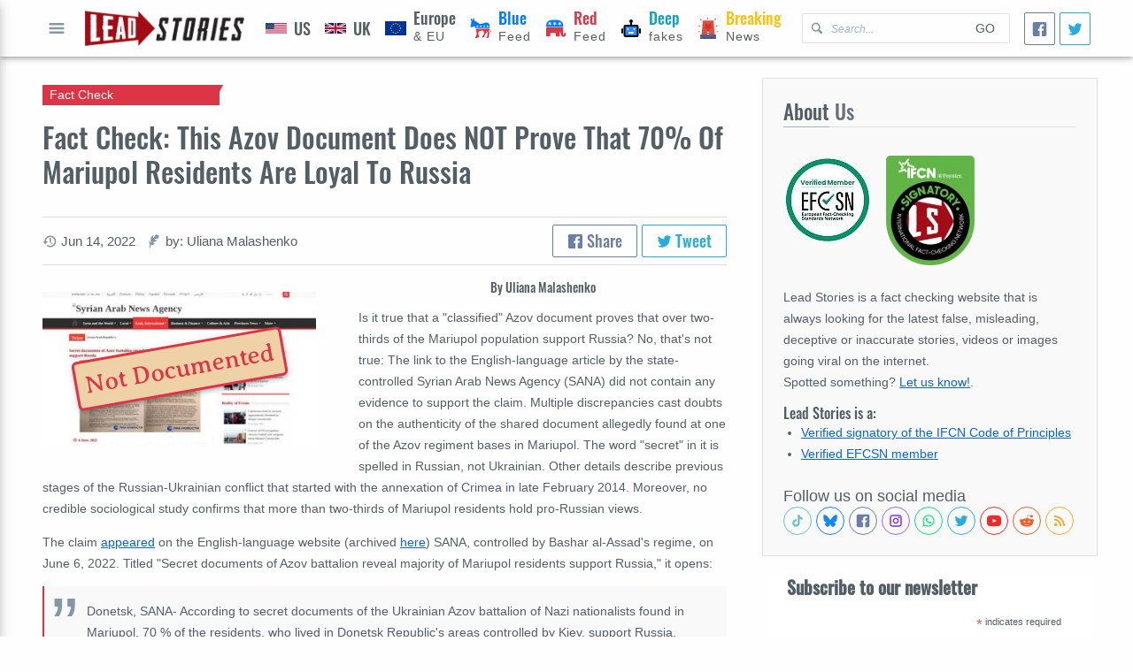

--- FILE ---
content_type: text/html; charset=utf-8
request_url: https://www.google.com/recaptcha/api2/aframe
body_size: 267
content:
<!DOCTYPE HTML><html><head><meta http-equiv="content-type" content="text/html; charset=UTF-8"></head><body><script nonce="iNTXY5pTG-lCa4r3lMQm8g">/** Anti-fraud and anti-abuse applications only. See google.com/recaptcha */ try{var clients={'sodar':'https://pagead2.googlesyndication.com/pagead/sodar?'};window.addEventListener("message",function(a){try{if(a.source===window.parent){var b=JSON.parse(a.data);var c=clients[b['id']];if(c){var d=document.createElement('img');d.src=c+b['params']+'&rc='+(localStorage.getItem("rc::a")?sessionStorage.getItem("rc::b"):"");window.document.body.appendChild(d);sessionStorage.setItem("rc::e",parseInt(sessionStorage.getItem("rc::e")||0)+1);localStorage.setItem("rc::h",'1768574483951');}}}catch(b){}});window.parent.postMessage("_grecaptcha_ready", "*");}catch(b){}</script></body></html>

--- FILE ---
content_type: text/css
request_url: https://leadstories.com/main.css
body_size: 8232
content:
@font-face{font-family:Oswald;font-weight:500;font-display:block;src:url(theme/Oswald.woff2) format("woff2"),url(theme/Oswald.woff) format("woff"),url(theme/Oswald.ttf) format("truetype")}@font-face{font-family:"Avaria Serif Libre";font-weight:400;font-display:block;src:url(theme/averiaseriflibre.woff2) format("woff2"),url(theme/averiaseriflibre.woff) format("woff"),url(theme/averiaseriflibre.ttf) format("truetype")}:root{--font-size:14px;--line-height:24px;--line-height-s:20px;--font-family:Arial,sans-serif;--font-family-heading:"Oswald",sans-serif;--font-family-stamp:"Avaria Serif Libre",sans-serif;--font-size-h1:calc(var(--font-size)*2);--font-size-h2:calc(var(--font-size)*1.625);--font-size-h3:calc(var(--font-size)*1.25);--font-size-h4:calc(var(--font-size)*1.125);--font-size-h5:var(--font-size);--font-size-h6:calc(var(--font-size)*0.825);--icon-size:16px;--form-element-size:32px;--gutter:16px;--gutter-half:calc(var(--gutter)/2);--grid-gutter:calc(var(--gutter)*1.5);--layout-maxwidth:1380px;--layout-header:64px;--layout-header-mobile:48px;--layout-overlay-width:480px;--layout-scrollbar-size:8px;--color-primary:#545e65;--color-primary-lt:#66727a;--color-secondary:#fefefe;--color-accent:#dc3545;--color-accent-lt:#d92638;--color-link:#0b62da;--color-icon:#8497a4;--color-highlight:#f9f9f9;--color-caption:#9db2c1;--color-border:#dfdfdf;--color-selection:rgba(11,98,218,0.3);--color-pink:#e83e8c;--color-red:#dc3545;--color-orange:#fd7e14;--color-yellow:#ffc107;--color-green:#28a745;--color-teal:#20c997;--color-cyan:#17a2b8;--color-blue:#007bff;--color-indigo:#5d12f3;--color-purple:#8f42c2;--shadow-depth-1:0 2px 2px 0 rgba(0,0,0,0.12),0 1px 5px 0 rgba(0,0,0,0.1),0 3px 1px -2px rgba(0,0,0,0.14);--shadow-depth-2:0 4px 5px 0 rgba(0,0,0,0.12),0 1px 10px 0 rgba(0,0,0,0.1),0 2px 4px -1px rgba(0,0,0,0.18);--shadow-depth-3:0 6px 10px 0 rgba(0,0,0,0.12),0 1px 18px 0 rgba(0,0,0,0.1),0 3px 5px -1px rgba(0,0,0,0.18);--shadow-depth-4:0 8px 10px 1px rgba(0,0,0,0.12),0 3px 14px 2px rgba(0,0,0,0.1),0 5px 5px -3px rgba(0,0,0,0.18);--shadow-depth-5:0 16px 24px 2px rgba(0,0,0,0.12),0 6px 30px 5px rgba(0,0,0,0.1),0 8px 10px -5px rgba(0,0,0,0.18);--transition-duration:0.25s}*,:after,:before{box-sizing:border-box;margin:0;padding:0}::selection{background:var(--color-selection)}::-webkit-scrollbar{width:var(--layout-scrollbar-size);height:var(--layout-scrollbar-size)}::-webkit-scrollbar-track{background:transparent}::-webkit-scrollbar-track:vertical{border-left:var(--layout-scrollbar-size) solid transparent}::-webkit-scrollbar-thumb{border-radius:var(--layout-scrollbar-size);background:var(--color-border)}body,html{color:var(--color-primary);font-size:var(--font-size);line-height:var(--line-height);font-weight:400;font-family:var(--font-family);min-height:100%}html{background:var(--color-secondary)}html.no-scroll{overflow:hidden}a{color:var(--color-link);text-decoration:underline;cursor:pointer;transition:color var(--transition-duration)}a:hover{text-decoration:none}a:focus,a:focus img:only-child,a:focus img:only-child:after{text-decoration:none;outline:2px solid var(--color-selection);box-shadow:0 0 5px 0 var(--color-selection)}.overlay-link{color:inherit}.overlay-link,.overlay-link h1{text-decoration:none}.overlay-link:hover h1{text-decoration:underline}h1,h2,h3,h4,h5,h6{margin:0}.t-h1,.t-h2,.t-h3,.t-h4,.t-h5,.t-h6,h1,h2,h3,h4,h5,h6{line-height:1.25;font-weight:500;font-family:var(--font-family-heading)}.t-h1,h1{font-size:var(--font-size-h1)}.t-h2,h2{font-size:var(--font-size-h2)}.t-h3,h3{font-size:var(--font-size-h3)}.t-h4,h4{font-size:var(--font-size-h4)}.t-h5,h5{font-size:var(--font-size-h5)}.t-h6,h6{font-size:var(--font-size-h6)}mark{background-color:var(--color-selection)}hr{height:1px;border:0;background:color(border)}p{margin-bottom:1em}code,kbd,samp{display:inline-block;padding:0 .5em}pre{border-left:3px solid var(--color-accent);padding:.5em;line-height:1.125;overflow:auto}blockquote,pre{background-color:var(--color-highlight)}blockquote{--pd:16px;--size:72px;padding:var(--pd) calc(var(--pd)*2) var(--pd) calc(var(--pd)*3);min-height:calc(var(--size)*0.5 + var(--pd)*2);border-left:2px solid var(--color-accent);position:relative}blockquote:before{content:"„";display:block;position:absolute;pointer-events:none;top:calc(var(--pd)*-0.5);left:calc(var(--pd)*0.5);font-size:calc(var(--size)*1.25);line-height:0;color:var(--color-icon)}.theme-reverse{color:var(--color-secondary);background:var(--color-primary)}.slogan{width:100%;padding:var(--gutter) 0;margin-top:calc(var(--grid-rows-gap)*-1);margin-bottom:var(--grid-rows-gap)}.category-badge{padding:.2em 1ch;font-weight:400;font-size:var(--font-size);font-family:var(--font-family);color:var(--color-secondary);white-space:nowrap;min-width:10ch}.category-badge:after{left:100%}.category-badge.is-image-overlay{position:absolute;left:-4px;top:-6px;z-index:2;box-shadow:var(--shadow-depth-2)}.caption-overlay{color:var(--overlay-color,var(--color-indigo));text-align:center;font-family:var(--font-family-stamp);font-size:var(--overlay-font-size,var(--font-size-h1));line-height:1;width:15ch;height:2em;background-color:#eed1a7;border-radius:6px;border:3px solid var(--overlay-color,var(--color-orange));box-shadow:var(--shadow-depth-2);padding:.4em .5ch}.caption-overlay.color-red{--overlay-color:var(--color-red)}.caption-overlay.color-yellow{--overlay-color:var(--color-orange)}.caption-overlay.color-green{--overlay-color:var(--color-green)}.caption-overlay.color-blue{--overlay-color:#4267b2}.copy-text{position:relative}.copy-text textarea{position:absolute;top:0;left:0;opacity:0;z-index:-1;pointer-events:none}.copy-text a{display:block;position:relative;height:34px;border:1px solid var(--color-border);background-color:var(--color-secondary)}.copy-text span{display:block;position:absolute;top:4px;bottom:4px;margin:auto;left:var(--gutter);right:calc(var(--gutter)*1.5 + var(--icon-size))}.copy-text svg{position:absolute;top:0;bottom:0;margin:auto;right:var(--gutter)}.is-glassy{background-image:url(theme/img/noise.svg);backdrop-filter:blur(4px);background-color:rgba(0,0,0,.3)}.is-ellipsis{white-space:nowrap;text-overflow:ellipsis;overflow:hidden}.is-clear:after{display:block;content:"";clear:both}dt{font-weight:400}dt:after{content:":"}dd{position:relative;padding-left:1.8em}dd:before{display:inline-block;content:"—";position:absolute;left:.4em}ol,ul{padding-left:1.4em}ol ol,ol ul,ul ol,ul ul{margin:0}ol ol{list-style-type:upper-alpha}ul.clear-list{list-style:none;padding-left:0}ul.article-list{list-style:none;padding:0}ul.article-list>li:not(:first-child){margin-top:var(--grid-rows-gap)}ul.article-list>li:not(:last-child){margin-bottom:var(--grid-rows-gap)}ul.secondary-data{padding:0;list-style:none}ul.secondary-data li{display:inline;margin:0}ul.secondary-data li:not(:last-child){margin-right:var(--gutter-half)}ul.secondary-data svg{display:inline-block;vertical-align:middle}ul.striped-list{list-style:none;padding:0}ul.striped-list>li:not(:first-child){margin-top:var(--grid-rows-gap)}ul.striped-list>li:not(:last-child){margin-bottom:var(--grid-rows-gap);padding-bottom:var(--grid-rows-gap);border-bottom:1px solid var(--color-border)}img{display:block;max-width:100%;height:auto}svg[data-role=icon]{fill:var(--color-icon);width:var(--icon-size);height:var(--icon-size);visibility:visible;pointer-events:none;transition:fill var(--transition-duration)}svg[data-role=icon] use{pointer-events:none}figcaption{font-style:italic;font-size:1.125em;margin-top:var(--gutter-half);color:var(--color-primary-lt)}figcaption:before{content:"↰";transform:rotate(90deg);font-style:normal;display:inline-block;color:var(--color-accent);transform:scaleX(-1) rotate(90deg);font-size:1.25em;font-weight:700}figure.photo-card{background:#fff;box-sizing:initial;box-shadow:var(--shadow-depth-1);padding:var(--gutter)}figure.fixed-media{position:relative;overflow:hidden}figure.fixed-media picture{display:block;position:absolute;top:0;width:100%}figure.fixed-media img{width:100%;transform:scale3d(1.02,1.02,1)}figure.fixed-media:after{content:"";display:block;padding-bottom:56.25%}figure.fixed-media .caption-overlay{position:absolute;top:0;left:0;right:0;bottom:0;margin:auto;transform:rotate(-10deg)}.not-found img{display:block;width:240px;margin:0 auto;opacity:.75;transform:rotate(20deg)}.not-found em{display:block;text-align:center;font-size:var(--font-size-h1)}.not-found span{font-style:normal}.not-found svg{width:calc(var(--form-element-size)*0.75);height:calc(var(--form-element-size)*0.75);margin:auto var(--gutter-half) auto 0}.not-found-search{display:flex;width:60%;margin:2em auto 0}.not-found .text-input{flex:1 1 auto;display:flex}.not-found button:focus,.not-found button:hover{color:var(--color-accent)}caption{text-align:left;font-size:var(--font-size-h3);line-height:1}table{width:100%;max-width:100%;border-collapse:collapse;border-spacing:0}table td,table th{padding:.25em .5em}table th,table thead td{text-align:left}a[type=button],button,input,select,textarea{margin:0;display:inline-block;vertical-align:middle;max-width:100%;line-height:normal;color:inherit;background-color:initial;border:0;text-decoration:none;font-family:inherit;font-size:inherit}input:-webkit-autofill{-webkit-box-shadow:0 0 0 30px var(--color-secondary) inset}input::placeholder{font-style:italic;font-size:300;color:var(--color-caption);font-size:.875em}.text-input{position:relative;border-bottom:1px solid var(--color-border)}.text-input:after{content:"";display:block;height:1px;position:absolute;bottom:-1px;left:0;right:0;margin:auto;width:0;background-color:var(--color-accent);transition:width var(--transition-duration)}.text-input label{position:absolute;left:0;top:0;line-height:var(--form-element-size);transition:transform var(--transition-duration),font-size var(--transition-duration);cursor:text;z-index:2}.text-input input{display:block;width:100%;height:var(--form-element-size)}.text-input input::placeholder{opacity:0}.text-input:focus-within label,.text-input input:not(:placeholder-shown)+label,.text-input input:not([value=""])+label{font-size:.875em;transform:translate3d(0,calc(var(--form-element-size)*-0.5),0)}.text-input:focus-within:after{width:100%}.text-input:focus-within label{color:var(--color-link)}.text-input:focus-within input{outline:0}.text-input:focus-within input::placeholder{opacity:1}.dropdown{position:relative;border-bottom:1px solid var(--color-border)}.dropdown:after{content:"";display:block;height:1px;position:absolute;bottom:-1px;left:0;right:0;margin:auto;width:0;background-color:var(--color-accent);transition:width var(--transition-duration)}.dropdown label{position:absolute;left:0;top:0;line-height:var(--form-element-size);transition:transform var(--transition-duration),font-size var(--transition-duration);z-index:2}.dropdown select{display:block;width:100%;margin-left:-4px;height:var(--form-element-size)}.dropdown select.is-value-placeholder{font:0/0 a}.dropdown:focus-within label,.dropdown select.is-value-selected+label{font-size:.875em;transform:translate3d(0,calc(var(--form-element-size)*-0.5),0)}.dropdown:focus-within:after{width:100%}.dropdown:focus-within label{color:var(--color-link)}.dropdown:focus-within select{outline:0}.dropdown:focus-within select.is-value-placeholder{font:inherit}.textarea{position:relative;border-bottom:1px solid var(--color-border);background-color:var(--color-highlight);padding:var(--gutter-half)}.textarea:after{content:"";display:block;height:1px;position:absolute;bottom:-1px;left:0;right:0;margin:auto;width:0;background-color:var(--color-accent);transition:width var(--transition-duration)}.textarea textarea{display:block;width:100%;resize:vertical;line-height:calc(var(--form-element-size)*0.5)}.textarea:focus-within:after{width:100%}.textarea:focus-within textarea{outline:0}a[type=button],button,input[type=button],input[type=reset],input[type=submit]{background-color:initial;border:none;text-align:center;font-size:inherit;text-transform:uppercase;height:var(--form-element-size);line-height:var(--form-element-size);padding:0 var(--gutter);cursor:pointer;transition:color var(--transition-duration),background-color var(--transition-duration)}a[type=button]:focus,a[type=button]:hover,button:focus,button:hover,input[type=button]:focus,input[type=button]:hover,input[type=reset]:focus,input[type=reset]:hover,input[type=submit]:focus,input[type=submit]:hover{text-decoration:none}a[type=button].is-accent,button.is-accent,input[type=button].is-accent,input[type=reset].is-accent,input[type=submit].is-accent{background-color:var(--color-accent);color:var(--color-secondary)}a[type=button]{--size:calc(var(--form-element-size)*1.5)}a[type=button].show-more{width:100%;border:1px solid var(--color-border);height:var(--size);line-height:var(--size);transition:border-color var(--transition-duration),color var(--transition-duration)}a[type=button].show-more:hover{color:var(--color-link);text-decoration:none;border-color:var(--color-link)}a[type=button].icon-only,button.icon-only{display:flex;align-items:center;justify-content:center;position:relative;padding:0;width:var(--form-element-size);height:var(--form-element-size);line-height:var(--line-height);background-color:initial;font:0/0 a}a[type=button].icon-only svg,button.icon-only svg{position:relative;z-index:2}a[type=button].icon-only:focus,a[type=button].icon-only:hover,button.icon-only:focus,button.icon-only:hover{background-color:initial}.rte-container .mod-slider,.rte-container blockquote,.rte-container figure,.rte-container h1,.rte-container h2,.rte-container h3,.rte-container h4,.rte-container h5,.rte-container h6,.rte-container ol,.rte-container p,.rte-container ul,.rte-container video{margin-top:1em;margin-bottom:1em}.rte-container .embeeded-content,.rte-container .twitter-tweet,.rte-container iframe{margin-left:auto!important;margin-right:auto!important;margin-top:1em;margin-bottom:1em;max-width:100%;overflow:auto}.pagination{display:flex}.pagination,.pagination>*{align-items:center;justify-content:center}.pagination>*{display:block;margin:0 4px;width:var(--form-element-size);height:var(--form-element-size);text-decoration:none;color:var(--color-icon);display:flex}.pagination a{color:var(--color-primary);border:1px solid transparent;transition:border-color var(--transition-duration),color var(--transition-duration)}.pagination a:hover{border-color:var(--color-accent);color:var(--color-accent)}.pagination a:hover svg{fill:var(--color-accent)}.pagination span{cursor:default;pointer-events:none;background-color:var(--color-accent);border-color:var(--color-accent);color:var(--color-secondary)}.adv-ph{border:2px dashed #fcbd8a;position:relative;display:flex;background-color:#fce0c9}.adv-ph:after{content:"Adv goes here";margin:auto;color:#fd9a49}@media screen and (min-width:1130px){:root{--grid-columns-gap:calc(var(--gutter)*3);--grid-rows-gap:calc(var(--gutter)*2)}}@media screen and (min-width:520px) and (max-width:1130px){:root{--grid-columns-gap:calc(var(--gutter)*2);--grid-rows-gap:calc(var(--gutter)*1.5)}}@media screen and (max-width:520px){:root{--grid-columns-gap:calc(var(--gutter)*1.5);--grid-rows-gap:calc(var(--gutter)*1.5)}}.is-category-arrow{position:relative}.is-category-arrow:after{content:"";display:block;position:absolute;top:0;width:0;height:0;border-bottom:4px solid transparent;border-right:2px solid transparent;border-top:4px solid transparent;border-top-color:var(--color-code);border-left:2px solid transparent;border-left-color:var(--color-code)}[data-color].is-category-after-bg:after,[data-color].is-category-before-bg:before,[data-color].is-category-bg{background-color:var(--color-code)}[data-color].is-category-bdl{border-left-color:var(--color-code)}[data-color].is-category-bdr{border-right-color:var(--color-code)}[data-color].is-category-bdt{border-top-color:var(--color-code)}[data-color].is-category-bdb{border-bottom-color:var(--color-code)}[data-color].is-category-color{color:var(--color-code)}[data-color=red]{--color-code:var(--color-red)}[data-color=orange]{--color-code:var(--color-orange)}[data-color=yellow]{--color-code:var(--color-yellow)}[data-color=green]{--color-code:var(--color-green)}[data-color=teal]{--color-code:var(--color-teal)}[data-color=cyan]{--color-code:var(--color-cyan)}[data-color=blue]{--color-code:var(--color-blue)}[data-color=indigo]{--color-code:var(--color-indigo)}[data-color=purple]{--color-code:var(--color-purple)}[data-color=pink]{--color-code:var(--color-pink)}.mod-fullmenu-list li:after{border-left-color:var(--color-code);border-top-color:var(--color-code)}.social-buttons,.social-icons,.social-share{font-size:1.25em}.social-buttons svg,.social-icons svg,.social-share svg{margin:auto;transition:fill var(--transition-duration)}.social-buttons a,.social-icons a,.social-share a{display:inline-flex;vertical-align:middle;text-decoration:none;border-style:solid;border-width:1px;transition:border-color var(--transition-duration)}.social-buttons .facebook,.social-icons .facebook,.social-share .facebook{color:#6b7ea3;border-color:#6b7ea3}.social-buttons .facebook svg,.social-icons .facebook svg,.social-share .facebook svg{fill:#6b7ea3}.social-buttons .facebook:hover,.social-icons .facebook:hover,.social-share .facebook:hover{border-color:#4267b2;color:#4267b2}.social-buttons .facebook:hover svg,.social-icons .facebook:hover svg,.social-share .facebook:hover svg{fill:#4267b2}.social-buttons .twitter,.social-icons .twitter,.social-share .twitter{color:#29acdb;border-color:#29acdb}.social-buttons .twitter svg,.social-icons .twitter svg,.social-share .twitter svg{fill:#29acdb}.social-buttons .twitter:hover,.social-icons .twitter:hover,.social-share .twitter:hover{border-color:#00aced;color:#00aced}.social-buttons .twitter:hover svg,.social-icons .twitter:hover svg,.social-share .twitter:hover svg{fill:#00aced}.social-buttons .youtube,.social-icons .youtube,.social-share .youtube{color:#f02929;border-color:#f02929}.social-buttons .youtube svg,.social-icons .youtube svg,.social-share .youtube svg{fill:#f02929}.social-buttons .youtube:hover,.social-icons .youtube:hover,.social-share .youtube:hover{border-color:red;color:red}.social-buttons .youtube:hover svg,.social-icons .youtube:hover svg,.social-share .youtube:hover svg{fill:red}.social-buttons .rss,.social-icons .rss,.social-share .rss{color:#f0aa29;border-color:#f0aa29}.social-buttons .rss svg,.social-icons .rss svg,.social-share .rss svg{fill:#f0aa29}.social-buttons .rss:hover,.social-icons .rss:hover,.social-share .rss:hover{border-color:#fea500;color:#fea500}.social-buttons .rss:hover svg,.social-icons .rss:hover svg,.social-share .rss:hover svg{fill:#fea500}.social-buttons .reddit,.social-icons .reddit,.social-share .reddit{color:#f05e29;border-color:#f05e29}.social-buttons .reddit svg,.social-icons .reddit svg,.social-share .reddit svg{fill:#f05e29}.social-buttons .reddit:hover,.social-icons .reddit:hover,.social-share .reddit:hover{border-color:#ff4500;color:#ff4500}.social-buttons .reddit:hover svg,.social-icons .reddit:hover svg,.social-share .reddit:hover svg{fill:#ff4500}
.social-buttons .tiktok, .social-icons .tiktok, .social-share .tiktok { border-color: #62c4cf; color: #62c4cf; }
.social-buttons .tiktok:hover, .social-icons .tiktok:hover, .social-share .tiktok:hover { border-color: #67c1c8; color: #67c1c8; }
.social-buttons .tiktok svg, .social-icons .tiktok svg, .social-share .tiktok svg { fill: #67c1c8; }

.social-buttons .bluesky, .social-icons .bluesky, .social-share .bluesky { border-color: #1185fe; color: #1185fe; }
.social-buttons .bluesky:hover, .social-icons .bluesky:hover, .social-share .bluesky:hover { border-color: #0176f4; color: #0176f4; }
.social-buttons .bluesky svg, .social-icons .bluesky svg, .social-share .bluesky svg { fill: #1185fe; }

.social-buttons .instagram, .social-icons .instagram, .social-share .instagram{ border-color: #a267e4; color: #a267e4; }
.social-buttons .instagram:hover, .social-icons .instagram:hover, .social-share .instagram:hover { border-color: #812de1; color: #812de1; }
.social-buttons .instagram svg, .social-icons .instagram svg, .social-share .instagram svg { fill: #812de1; }

.social-buttons .whatsapp, .social-icons .whatsapp, .social-share .whatsapp { border-color: #00e676; color: #00e676;}
.social-buttons .whatsapp svg, .social-icons .whatsapp svg, .social-share .whatsapp svg { fill: #00e676; }
.social-buttons .whatsapp:hover, .social-icons .whatsapp:hover, .social-share .whatsapp:hover { border-color: #04ae5c; }

.social-buttons .email,.social-buttons .phone,.social-icons .email,.social-icons .phone,.social-share .email,.social-share .phone{color:#3373cc;border-color:#3373cc}.social-buttons .email svg,.social-buttons .phone svg,.social-icons .email svg,.social-icons .phone svg,.social-share .email svg,.social-share .phone svg{fill:#3373cc}.social-buttons .email:hover,.social-buttons .phone:hover,.social-icons .email:hover,.social-icons .phone:hover,.social-share .email:hover,.social-share .phone:hover{border-color:#0b62da;color:#0b62da}.social-buttons .email:hover svg,.social-buttons .phone:hover svg,.social-icons .email:hover svg,.social-icons .phone:hover svg,.social-share .email:hover svg,.social-share .phone:hover svg{fill:#0b62da}.social-icons a{font:0/0 a;border-color:transparent;border-radius:50%;width:var(--form-element-size);height:var(--form-element-size)}.social-buttons a{font-size:var(--font-size);border-radius:2px;padding:0 8px}.social-buttons svg{margin-right:4px}.social-share a{display:inline-block;line-height:2;padding:0 var(--gutter);border-radius:2px;font-family:var(--font-family-heading)}.social-share svg{width:1em;height:1em;fill:currentColor;vertical-align:-2px}.social-share.size-small a{padding:0;width:2em;text-align:center}.tns-outer{padding:0!important}.tns-outer [hidden]{display:none!important}.tns-outer [aria-controls],.tns-outer [data-action]{cursor:pointer}.tns-slider{-webkit-transition:all 0s;-moz-transition:all 0s;transition:all 0s}.tns-slider>.tns-item{-webkit-box-sizing:border-box;-moz-box-sizing:border-box;box-sizing:border-box}.tns-horizontal.tns-subpixel{white-space:nowrap}.tns-horizontal.tns-subpixel>.tns-item{display:inline-block;vertical-align:top;white-space:normal}.tns-horizontal.tns-no-subpixel:after{content:"";display:table;clear:both}.tns-horizontal.tns-no-subpixel>.tns-item{float:left}.tns-horizontal.tns-carousel.tns-no-subpixel>.tns-item{margin-right:-100%}.tns-gallery,.tns-no-calc{position:relative;left:0}.tns-gallery{min-height:1px}.tns-gallery>.tns-item{position:absolute;left:-100%;-webkit-transition:transform 0s,opacity 0s;-moz-transition:transform 0s,opacity 0s;transition:transform 0s,opacity 0s}.tns-gallery>.tns-slide-active{position:relative;left:auto!important}.tns-gallery>.tns-moving{-webkit-transition:all .25s;-moz-transition:all .25s;transition:all .25s}.tns-autowidth{display:inline-block}.tns-lazy-img{-webkit-transition:opacity .6s;-moz-transition:opacity .6s;transition:opacity .6s;opacity:.6}.tns-lazy-img.tns-complete{opacity:1}.tns-ah{-webkit-transition:height 0s;-moz-transition:height 0s;transition:height 0s}.tns-ovh{overflow:hidden}.tns-visually-hidden{position:absolute;left:-10000em}.tns-transparent{opacity:0;visibility:hidden}.tns-fadeIn{opacity:1;filter:alpha(opacity=100);z-index:0}.tns-fadeOut,.tns-normal{opacity:0;filter:alpha(opacity=0);z-index:-1}.tns-vpfix{white-space:nowrap}.tns-vpfix>div,.tns-vpfix>li{display:inline-block}.tns-t-subp2{margin:0 auto;width:310px;position:relative;height:10px;overflow:hidden}.tns-t-ct{width:2333.3333333%;width:2333.33333%;position:absolute;right:0}.tns-t-ct:after{content:"";display:table;clear:both}.tns-t-ct>div{width:1.4285714%;width:1.42857%;height:10px;float:left}

.mod-header{height:100%;display:flex;align-items:center;position:relative}.mod-header>*{min-width:0}.mod-header>:not(:last-child){margin-right:var(--gutter)}.mod-header-button{width:calc(var(--layout-header)*0.5);height:calc(var(--layout-header)*0.5)}.mod-header-button button{width:100%;height:100%}.mod-header-button svg{width:24px;height:24px}.mod-header-logo{font:0/0 a;min-width:120px}.mod-header-logo img{display:block;width:180px}.mod-header-nav,.mod-header-nav a{display:flex;height:100%;overflow:hidden}.mod-header-nav a{align-items:center;flex:0 0 auto;padding:0 var(--gutter);color:inherit;position:relative;text-decoration:none;white-space:nowrap;letter-spacing:1px}.mod-header-nav a:after{content:"";display:block;position:absolute;top:0;left:0;width:100%;height:3px;transition:transform var(--transition-duration);transform:translate3d(0,-3px,0)}.mod-header-nav a:hover{text-decoration:underline}.mod-header-nav a:focus{background-color:var(--color-highlight)}.mod-header-nav a.is-active:after,.mod-header-nav a:focus:after,.mod-header-nav a:hover:after{transform:translateZ(0)}.mod-header-nav a.pol-feed img{width:24px;margin-right:8px}.mod-header-nav a.pol-feed span{display:block;text-align:left}.mod-header-nav a.pol-feed b{display:block;font-size:1.25em;line-height:1;font-family:var(--font-family-heading);font-weight:400;letter-spacing:0}.mod-header-nav a.pol-feed:hover{text-decoration:none}.mod-header-nav a.pol-feed:hover b,.mod-header-nav a.pol-feed:hover span{text-decoration:underline}.mod-header-search{flex:1;order:2;border:1px solid var(--color-border);border-radius:2px}.mod-header-search svg{margin:0 calc(var(--icon-size)*-1) 0 0;position:relative;left:var(--gutter-half)}.mod-header-search form{display:flex;align-items:center}.mod-header-search input[type=text]{align-self:stretch;min-width:0;flex:1;padding-left:calc(var(--gutter) + var(--icon-size))}.mod-header .social-share{order:3;flex:0 0 auto}@media screen and (max-width:1330px){.mod-header-nav a{padding:0 var(--gutter-half)}}@media screen and (max-width:1130px){.mod-header{padding:0}.mod-header-nav{display:none}.mod-header-search{flex:0 1 240px;margin-left:auto}}@media screen and (max-width:520px){.mod-header.layout-container{padding:0 var(--gutter-half)}.mod-header-button{padding:2px;width:var(--layout-header-mobile)}.mod-header-logo{margin:0 auto!important}.mod-header-logo img{width:140px}}@media screen and (max-width:1200px) and (min-width:1130px){.mod-header-search:focus-within+.mod-header-nav{width:30%;box-shadow:inset -7px 0 5px rgba(0,0,0,.12)}}@media screen and (max-width:480px){.mod-header-search{display:none}}.mod-fullmenu{--elem-size:var(--form-element-size);position:fixed;display:flex;flex-direction:column;top:0;left:0;bottom:0;overflow:hidden;width:var(--layout-overlay-width);background-color:var(--color-secondary);box-shadow:var(--shadow-depth-4);transform:translate3d(-100%,0,0);transition:transform var(--transition-duration)}.mod-fullmenu-header{display:flex;align-items:center;margin:var(--gutter) 0;color:var(--color-caption)}.mod-fullmenu-header span{color:var(--color-accent)}.mod-fullmenu-header h1{font-size:var(--font-size-h2)}.mod-fullmenu-header button{margin-right:var(--gutter)}.mod-fullmenu-list{overflow:auto;padding:var(--gutter) 0}.mod-fullmenu-list li{display:block}.mod-fullmenu-list ul{padding:0;list-style:none}.mod-fullmenu-list ul>li{border-left:3px solid transparent;margin:2px 0}.mod-fullmenu-list ul>li:after{left:0}.mod-fullmenu-list ul ul a{padding-left:calc(var(--elem-size)*2);font-weight:400}.mod-fullmenu-list img{width:24px;margin-left:calc(var(--elem-size)*-1);margin-right:8px}.mod-fullmenu-list b{font-size:1.25em;font-family:var(--font-family-heading);font-weight:400}.mod-fullmenu-list a{line-height:calc(var(--form-element-size) + var(--gutter));display:flex;align-items:center;color:var(--color-main);padding:0 var(--gutter-half) 0 calc(var(--elem-size) + var(--gutter-half));transition:background-color var(--transition-duration);font-weight:700;text-decoration:none}.mod-fullmenu-list a:hover{text-decoration:underline;background-color:var(--color-highlight)}.mod-fullmenu-list a:hover b{text-decoration:underline}.mod-fullmenu-list a.state-current{color:$c-acc-dk}.mod-fullmenu-search{display:flex;flex:0 0 auto;align-items:center;height:calc(var(--elem-size) + var(--gutter-half));border-top:1px solid var(--color-border);border-bottom:1px solid var(--color-border);position:relative}.mod-fullmenu-search input{padding:0 calc(var(--elem-size)*2) 0 var(--elem-size);border:0;flex:1;align-self:stretch;background-color:initial}.mod-fullmenu-search svg{position:absolute;left:0;top:0;bottom:0;margin:auto;width:var(--elem-size)}.mod-fullmenu-search button{position:absolute;top:0;bottom:0;right:0;margin:auto 0;padding:0;width:calc(var(--elem-size)*2);height:var(--elem-size);transform:translateZ(0);transition:transform var(--transition-duration)}.mod-fullmenu-search button:focus,.mod-fullmenu-search button:hover{color:var(--color-accent)}.mod-fullmenu-search input:placeholder-shown+button{visibility:visible;transform:translate3d(100%,0,0)}.mod-fullmenu.is-visible{transform:translateZ(0)}@media screen and (max-width:1130px){.mod-fullmenu-container{transition:transform var(--transition-duration) ease-in}.mod-fullmenu.transition .container{transform:translateZ(0)}}@media screen and (max-width:520px){.mod-fullmenu-container{width:100%;right:0}}.mod-footer{text-align:center}.mod-footer>*{display:block;margin:var(--gutter) auto}.mod-footer-nav{width:80%}.mod-footer-nav a{display:inline-block;padding:0 var(--gutter-half);margin:0 var(--gutter-half)}.mod-footer-aftertext{width:80%;text-align:center;padding-top:var(--gutter);position:relative}.mod-footer-aftertext:before{display:block;content:"";height:1px;max-width:320px;background-color:var(--color-border);position:absolute;top:0;left:0;right:0;margin:auto}.mod-footer .ifcn-badge{display:block;width:100px;margin:0 auto}@media screen and (min-width:520px) and (max-width:1130px){.mod-footer-nav{width:auto}}@media screen and (max-width:520px){.mod-footer-nav{width:auto;display:flex;flex-wrap:wrap}.mod-footer-nav a{margin:0;padding:0;text-align:left;text-indent:var(--gutter);flex:0 0 50%}}.mod-page-title-subtext{font-family:var(--font-family);font-size:var(--font-size-h3)}.mod-page-title-text{--padding:4px;border-bottom:1px solid var(--color-border);padding-bottom:calc(var(--padding) + 1px);margin-bottom:var(--gutter-half);color:var(--color-primary-lt);font-size:calc(var(--font-size-h1)*1.125)}.mod-page-title-text span{border-bottom:3px solid var(--color-caption);color:var(--color-primary)}.mod-page-title-appendix{display:grid;grid-template-columns:repeat(auto-fit,minmax(calc((var(--layout-overlay-width) - var(--grid-columns-gap)*2)/2),1fr));grid-template-rows:auto;grid-gap:var(--gutter-half)}.mod-page-title-appendix a{text-align:center;text-decoration:none;padding:0 var(--gutter);display:block;white-space:nowrap;text-overflow:ellipsis;overflow:hidden;background-color:var(--color-highlight);line-height:var(--form-element-size);border:1px solid var(--color-border);transition:border-color var(--transition-duration)}.mod-page-title-appendix a:hover{text-decoration:underline;border-color:var(--color-accent);color:var(--color-accent)}.mod-prevnext{display:flex}.mod-prevnext a{text-decoration:none;padding:4px var(--gutter);text-align:right;width:50%}.mod-prevnext a+a{border-left:1px solid var(--color-border);text-align:left}.mod-prevnext svg{fill:var(--color-accent);vertical-align:-2px}.mod-prevnext-caption{display:block;font-weight:400;font-size:var(--font-size-h3);font-family:var(--font-family-heading);color:var(--color-accent);margin-bottom:var(--gutter-half)}.mod-content-section-heading{--padding:4px;border-bottom:1px solid var(--color-border);padding-bottom:calc(var(--padding) - 1px);margin-bottom:var(--grid-rows-gap);color:var(--color-primary-lt)}.mod-content-section-title{font-size:var(--font-size-h2)}.mod-content-section-title span{border-bottom:1px solid var(--color-caption);color:var(--color-primary)}.mod-content-section-addon{margin-top:var(--grid-rows-gap)}.mod-content-section-raw:after{content:"";display:block;clear:both}.mod-content-section.is-highlighted{position:relative;padding:var(--gutter)}.mod-content-section.is-highlighted:after{content:"";display:block;position:absolute;top:calc(var(--gutter)*-0.5);left:calc(var(--gutter)*-0.5);bottom:calc(var(--gutter)*-0.5);right:calc(var(--gutter)*-0.5);background-color:var(--color-highlight);z-index:-1;border:1px solid var(--color-border)}.mod-default-article{position:relative;--overlay-font-size:var(--font-size-h2)}.mod-default-article>.overlay-link{grid-gap:var(--gutter)}.mod-default-article-title{font-size:calc(var(--font-size)*1.428);padding-bottom:4px;margin-bottom:var(--gutter)}.mod-default-article:hover .mod-default-article-title{color:var(--color-link)}.mod-default-article-media{height:100%;display:flex;position:relative}.mod-default-article-description{margin:0;line-height:var(--line-height-s);order:3}.mod-default-article-titlegroup{order:2}.mod-default-article-footer{order:1;margin-top:-7px}.mod-default-article-body{order:2;display:flex;flex-direction:column}@media screen and (max-width:520px){.mod-default-article-title{margin-bottom:0}.mod-default-article-media{margin-bottom:var(--gutter-half)}}.mod-picture-article{position:relative;display:block}.mod-picture-article-title{font-size:var(--font-size-h4);padding-top:4px}.mod-picture-article-titlegroup{order:2}.mod-picture-article-footer{--pv:2px;--size:32px;position:relative;order:1;margin-top:calc(var(--size)*-1);height:var(--size);color:var(--color-secondary);text-align:left;padding:var(--pv) 8px;line-height:calc(var(--size) - var(--pv)*2)}.mod-picture-article-footer svg{fill:var(--color-secondary)}.mod-picture-article .caption-overlay{--overlay-font-size:var(--font-size-h2)}.mod-picture-article .overlay-link{display:flex;flex-direction:column}.mod-picture-article .overlay-link:hover .mod-picture-article-title{color:var(--color-link)}.mod-picture-article .secondary-data{text-overflow:ellipsis;white-space:nowrap;overflow:hidden}.mod-brief-article{position:relative;--overlay-font-size:var(--font-size-h4)}.mod-brief-article .overlay-link{display:flex}.mod-brief-article-image{flex:0 0 140px;margin-right:var(--gutter)}.mod-brief-article-title{font-size:var(--font-size-h4);margin-top:-3px}.mod-brief-article .category-badge{font-size:.875em}.mod-brief-article figure.fixed-media .caption-overlay{--overlay-font-size:0.95em}@media screen and (min-width:520px) and (max-width:1130px){.mod-brief-article-image{flex-basis:240px}}.mod-category-preview>li{margin:0!important}.mod-category-preview h1{color:var(--color-link)}.mod-category-preview-article .overlay-link{display:flex;flex-direction:column}.mod-category-preview-article-title{font-size:var(--font-size-h2);line-height:1.125;margin:var(--gutter-half) 0}.mod-category-preview-article-media{order:-2}.mod-category-preview-article-footer{order:-1;margin:var(--gutter-half) 0}.mod-category-preview-article-body{line-height:1.5}.mod-static-content-title{--padding:4px;border-bottom:1px solid var(--color-border);padding-bottom:var(--padding);margin-bottom:calc(var(--gutter)*0.5);color:var(--color-primary-lt);font-size:calc(var(--font-size-h1)*1.125)}.mod-static-content-title span{border-bottom:1px solid var(--color-caption);color:var(--color-primary)}.mod-static-content-subtitle{color:var(--color-primary-lt)}.mod-static-content-heading{margin-bottom:var(--grid-rows-gap)}.mod-static-content-inner{margin:var(--grid-rows-gap) 0}.mod-static-content-appendix{margin-top:var(--grid-rows-gap)}.mod-top-content{padding:0;color:var(--color-secondary)}.mod-top-content.grid{grid-gap:var(--gutter)}.mod-top-content svg{fill:var(--color-secondary)}.mod-top-content-title{font-size:var(--font-size-h3);text-shadow:0 0 1px #000;order:2}.mod-top-content-image{overflow:hidden}.mod-top-content article{position:relative}.mod-top-content article:first-child{grid-row:span 2}.mod-top-content article:first-child .fixed-media{height:100%}.mod-top-content article:first-child .mod-top-content-stripe{padding:var(--gutter)}.mod-top-content article:first-child .mod-top-content-title{font-size:var(--font-size-h2)}.mod-top-content article:first-child .caption-overlay{--overlay-font-size:2.8em}.mod-top-content-stripe{display:flex;position:absolute;left:0;right:0;bottom:0;z-index:1;align-items:start;justify-content:flex-end;flex-direction:column;padding:var(--gutter-half)}.mod-top-content-additional{display:flex;align-items:flex-start;width:100%}.mod-top-content .secondary-data{flex:0 1 auto}.mod-top-content .category-badge{width:110px;margin-bottom:var(--gutter-half);margin-right:var(--gutter)}@media screen and (max-width:520px){.mod-top-content article:first-child .mod-top-content-title{font-size:var(--font-size-h3)}.mod-top-content article:first-child .caption-overlay{--overlay-font-size:2em}.mod-top-content-stripe{position:static}.mod-top-content .category-badge{position:absolute;left:-4px;bottom:100%;z-index:2}}.mod-full-article-header hgroup{display:flex;flex-direction:column}.mod-full-article-header h1{font-size:calc(var(--font-size-h1)*1.125);margin:var(--gutter) 0}.mod-full-article-header .category-badge{order:-1;width:200px}.mod-full-article-suplemental-data{margin:var(--gutter) 0;padding:var(--gutter-half) 0;border-bottom:1px solid var(--color-border);border-top:1px solid var(--color-border);display:flex;justify-content:space-between;align-items:center}.mod-full-article-suplemental-data .secondary-data{font-size:1.25em}.mod-full-article-primary-media{margin-bottom:var(--gutter)}.mod-full-article-appendix>*{margin:var(--grid-rows-gap) 0}.mod-full-article-appendix .copy-text{max-width:840px}@media screen and (min-width:520px){.mod-full-article-primary-media{--overlay-font-size:3.2em}.mod-full-article-primary-media-small{width:40%;float:left;margin-right:var(--grid-columns-gap)}}@media screen and (max-width:520px){.mod-full-article-header h1{font-size:var(--font-size-h2)}.mod-full-article-suplemental-data{flex-direction:column}.mod-full-article-suplemental-data>*{margin:var(--gutter-half) 0}.mod-full-article-primary-media-small{margin-bottom:var(--gutter)}}.mod-author-info:after{display:block;content:"";clear:both}.mod-author-info-image{float:left;margin-right:var(--gutter);width:100px;height:100px;border-radius:50%;overflow:hidden}.mod-author-info-appendix{clear:both;margin-top:var(--gutter)}@media screen and (min-width:520px){.mod-author-info-text{padding-right:calc(var(--gutter)*4)}.mod-author-info-content{overflow:hidden}.mod-author-info-appendix{padding-left:calc(100px + var(--gutter))}}@media screen and (max-width:520px){.mod-author-info-text{padding-right:0}}.mod-breaking-news-heading{margin-bottom:var(--gutter);padding-bottom:var(--gutter-half);border-bottom:1px solid var(--color-accent)}.mod-breaking-news-heading h1{font-size:var(--font-size-h3);margin-bottom:0}.mod-breaking-news-update{display:flex}.mod-breaking-news-date{flex:0 0 90px;margin-right:var(--gutter);text-align:center;color:var(--color-caption)}.mod-breaking-news-date b{display:block;font-family:var(--font-family-heading);font-size:var(--font-size-h2);font-weight:400}.mod-breaking-news-date span{display:block;font-size:var(--font-size-h3)}.mod-breaking-news-text{font-size:1.125em}.mod-not-found{display:block;width:80%;margin:0 auto}.mod-not-found-title{margin:-5% 0 5%;display:block;text-align:center}.mod-not-found-detail{border:1px solid var(--color-accent-lt);padding:var(--gutter);border-radius:4px}@media screen and (max-width:520px){.mod-not-found{width:auto}}.tns-outer{position:relative}.tns-outer .tns-ovh figure{margin:0;position:relative}.tns-outer .tns-nav{--button-size:20px;position:absolute;bottom:0;left:0;right:0;z-index:2;text-align:center;padding:4px 0}.tns-outer .tns-nav button{display:inline-flex;margin:0;width:var(--button-size);height:var(--button-size);padding:0;font-size:0;line-height:0}.tns-outer .tns-nav button:after{content:"";display:block;margin:auto;width:calc(0.5*var(--button-size));height:calc(0.5*var(--button-size));box-shadow:var(--shadow-depth-1);border-radius:50%}.tns-outer .tns-nav button:after,.tns-outer .tns-nav button:hover:after{background-color:var(--color-highlight)}.tns-outer .tns-nav button.tns-nav-active:after{background-color:var(--color-accent-lt)}.tns-outer .tns-controls button{padding:0;position:absolute;z-index:10;top:0;bottom:0;width:64px;height:auto;background-color:rgba(0,0,0,.24)}.tns-outer .tns-controls button[data-controls=prev]{left:0}.tns-outer .tns-controls button[data-controls=next]{right:0}.tns-outer .tns-controls svg{fill:var(--color-secondary)}.tns-outer .tns-controls button{transition:opacity var(--transition-duration);visibility:collapse;opacity:0}.tns-outer:hover .tns-controls button{opacity:1;visibility:visible}.mod-slider-caption{font-style:italic;padding:calc(0.5*var(--gutter)) var(--gutter) var(--gutter) calc(var(--gutter)*2)}.grid{display:grid;grid-template-columns:repeat(12,1fr [col-start]);grid-auto-rows:auto;grid-row-gap:var(--grid-rows-gap);grid-column-gap:var(--grid-columns-gap)}.grid>div[class*=cell]>.mod-content-section+.mod-content-section{margin-top:var(--grid-rows-gap)}.grid .grid{grid-column-gap:var(--grid-gutter)}.grid>.cell{grid-column-start:auto}.grid>.cell-rowspan-2{grid-row-end:span 2}.grid>.cell-rowspan-3{grid-row-end:span 3}.grid>.cell-rowspan-4{grid-row-end:span 4}.grid>.cell-rowspan-5{grid-row-end:span 5}.grid>.cell-0{display:none;grid-column-end:span 0}.grid>.cell-1{grid-column-end:span 1}.grid>.cell-2{grid-column-end:span 2}.grid>.cell-3{grid-column-end:span 3}.grid>.cell-4{grid-column-end:span 4}.grid>.cell-5{grid-column-end:span 5}.grid>.cell-6{grid-column-end:span 6}.grid>.cell-7{grid-column-end:span 7}.grid>.cell-8{grid-column-end:span 8}.grid>.cell-9{grid-column-end:span 9}.grid>.cell-10{grid-column-end:span 10}.grid>.cell-11{grid-column-end:span 11}.grid>.cell-12{grid-column-end:span 12}@media screen and (min-width:1130px){.grid>.cell-desktop-0{display:none;grid-column-end:span 0}.grid>.cell-desktop-1{grid-column-end:span 1}.grid>.cell-desktop-2{grid-column-end:span 2}.grid>.cell-desktop-3{grid-column-end:span 3}.grid>.cell-desktop-4{grid-column-end:span 4}.grid>.cell-desktop-5{grid-column-end:span 5}.grid>.cell-desktop-6{grid-column-end:span 6}.grid>.cell-desktop-7{grid-column-end:span 7}.grid>.cell-desktop-8{grid-column-end:span 8}.grid>.cell-desktop-9{grid-column-end:span 9}.grid>.cell-desktop-10{grid-column-end:span 10}.grid>.cell-desktop-11{grid-column-end:span 11}.grid>.cell-desktop-12{grid-column-end:span 12}}@media screen and (min-width:520px) and (max-width:1130px){.grid>.cell-tablet-0{display:none;grid-column-end:span 0}.grid>.cell-tablet-1{grid-column-end:span 1}.grid>.cell-tablet-2{grid-column-end:span 2}.grid>.cell-tablet-3{grid-column-end:span 3}.grid>.cell-tablet-4{grid-column-end:span 4}.grid>.cell-tablet-5{grid-column-end:span 5}.grid>.cell-tablet-6{grid-column-end:span 6}.grid>.cell-tablet-7{grid-column-end:span 7}.grid>.cell-tablet-8{grid-column-end:span 8}.grid>.cell-tablet-9{grid-column-end:span 9}.grid>.cell-tablet-10{grid-column-end:span 10}.grid>.cell-tablet-11{grid-column-end:span 11}.grid>.cell-tablet-12{grid-column-end:span 12}}@media screen and (max-width:520px){.grid>.cell-mobile-0{display:none;grid-column-end:span 0}.grid>.cell-mobile-1{grid-column-end:span 1}.grid>.cell-mobile-2{grid-column-end:span 2}.grid>.cell-mobile-3{grid-column-end:span 3}.grid>.cell-mobile-4{grid-column-end:span 4}.grid>.cell-mobile-5{grid-column-end:span 5}.grid>.cell-mobile-6{grid-column-end:span 6}.grid>.cell-mobile-7{grid-column-end:span 7}.grid>.cell-mobile-8{grid-column-end:span 8}.grid>.cell-mobile-9{grid-column-end:span 9}.grid>.cell-mobile-10{grid-column-end:span 10}.grid>.cell-mobile-11{grid-column-end:span 11}.grid>.cell-mobile-12{grid-column-end:span 12}}.layout-root{height:100%;display:flex;flex-direction:column}.layout-header{position:fixed;z-index:14;top:0;width:100%;height:var(--layout-header);background-color:var(--color-secondary);box-shadow:var(--shadow-depth-2)}.layout-main{margin-top:calc(var(--layout-header) + var(--grid-rows-gap));flex:1 1 auto;margin-bottom:var(--grid-rows-gap)}.layout-footer{margin-top:var(--grid-rows-gap)}.layout-container{padding:0 var(--grid-columns-gap);max-width:var(--layout-maxwidth);margin:0 auto}.layout-overlay{position:fixed;top:0;left:0;right:0;bottom:0;z-index:15;height:auto;cursor:pointer;background-image:url(theme/img/noise.svg);backdrop-filter:blur(4px);visibility:collapse;transition:opacity var(--transition-duration);opacity:0}.layout-modal{z-index:16}.layout-modal.is-visible~.layout-overlay{visibility:visible;opacity:1}@media screen and (max-width:520px){.layout-header{height:var(--layout-header-mobile)}.layout-main{margin-top:calc(var(--layout-header-mobile) + var(--grid-rows-gap))}.hide-mobile{display:none!important}}@media screen and (min-width:1130px){.hide-desktop{display:none!important}}@media screen and (min-width:520px) and (max-width:1130px){.hide-tablet{display:none!important}}

.aitext {display:none}

--- FILE ---
content_type: image/svg+xml
request_url: https://leadstories.com/theme/img/virus.svg
body_size: 1115
content:
<svg id="Capa_1" enable-background="new 0 0 484.559 484.559" height="512" viewBox="0 0 484.559 484.559" width="512" 
  xmlns="http://www.w3.org/2000/svg">
  <g>
    <path fill="#a962d8" d="m484.426 222.033c1.77 22.9-14.34 43.23-35.97 45.4-16.56 1.66-31.54-7.81-38.46-22.6l-19.63 1.73-14.82 7.15c-3.39 1.63-5.67 4.87-6.19 8.59-1.4 10.03-3.94 19.69-7.47 28.87-1.2 3.11-.99 6.58.64 9.48l5.28 9.44 14.68 9.85c7.74-2.96 16.75-2.25 24.16 2.72 12.56 8.43 15.57 25.78 6.23 37.99-8.04 10.52-22.99 13.41-34.37 6.65-7.25-4.3-11.63-11.44-12.7-19.07l-16.27-10.91-10.24-1.25c-3.52-.43-7.02.78-9.58 3.23-8.64 8.23-18.4 15.3-29.01 20.96-3.57 1.9-5.86 5.55-6.11 9.58l-1.3 20.74 6.44 25.55c10.96 3.06 20.02 11.75 23 23.57 4.5 17.87-6.6 36-24.7 40.03-16.33 3.64-33.08-5.88-38.27-21.79-4.04-12.42-.33-25.26 8.21-33.65l-6.47-25.7-9.99-16.06c-2.68-4.31-7.42-6.86-12.5-6.85-.03 0-.05 0-.08 0-8.75 0-17.31-.87-25.59-2.5-4.93-.98-10.02.58-13.48 4.23l-13.2 13.93-14.78 30.66c3.46 7.03 3.77 15.52.11 23.13-6.58 13.64-23.36 19.06-36.77 11.52-11.48-6.47-16.45-20.75-11.45-32.95 3.41-8.32 10.48-13.88 18.48-15.74l14.87-30.86 2.92-20.71c.53-3.82-.93-7.67-3.93-10.09-11.83-9.6-21.97-21.19-29.9-34.27-1.97-3.25-5.51-5.22-9.31-5.25l-20.68-.2-22.64 7.12c-1.59 14.08-11.23 26.59-25.61 31.11-19.32 6.08-39.9-4.54-46.17-23.74-6.27-19.19 4.32-40.18 23.49-46.52 13.42-4.44 27.52-.75 37.06 8.32l24.03-7.56 17.55-12.51c2.61-1.85 4-4.95 3.74-8.13-.29-3.53-.44-7.09-.44-10.69 0-19.56 4.3-38.13 11.98-54.83 1.12-2.45 1.09-5.27-.09-7.69l-5.2-10.63-14.11-10.65c-7.9 2.53-16.85 1.32-23.97-4.05-12.08-9.12-14.12-26.61-4.12-38.28 8.61-10.05 23.7-12.11 34.69-4.73 7 4.7 10.98 12.06 11.62 19.74l15.64 11.8 15.76 2.81c11.47-10.65 24.84-19.28 39.53-25.33l3.7-22.48-4.67-23.22c-13.82-3.56-25.04-14.15-28.06-28.27-4.26-19.95 9.45-39.38 30.63-43.39 21.17-4.01 41.79 8.9 46.05 28.85 3.19 14.93-3.68 29.56-16.22 37.66l4.41 21.9 10.83 17.28c.71 1.13 1.95 1.81 3.28 1.81h.02c24.8 0 48.02 6.9 67.85 18.88 1.09.65 2.43.74 3.58.2l16.96-7.86 19.8-21.42c-1.19-7.68 1-15.82 6.69-21.97 10.28-11.11 27.88-11.39 38.5-.28 9.31 9.75 9.67 25.3.83 35.48-5.72 6.59-13.93 9.63-21.95 9.03l-19.8 21.42-6.43 17.3c-.45 1.2-.25 2.54.5 3.58 7.81 10.72 14.04 22.66 18.34 35.48 1.19 3.52 3.99 6.26 7.57 7.27l16.1 4.51 20.92-1.85c5.13-14.79 17.94-25.98 33.67-27.56 21.63-2.17 40.6 14.64 42.36 37.54z"/>
    <circle cx="238.936" cy="243.983" fill="#f5c38a" r="97.52"/>
    <path fill="#e6a876" d="m171.14 243.983c0-48.807 35.852-89.238 82.658-96.395-4.846-.741-9.809-1.125-14.862-1.125-53.86 0-97.52 43.66-97.52 97.52s43.66 97.52 97.52 97.52c5.053 0 10.016-.384 14.862-1.125-46.805-7.158-82.658-47.589-82.658-96.395z"/>
    <g fill="#fd7e14">
      <circle cx="74.853" cy="38.921" r="27.771"/>
      <circle cx="67.262" cy="404.986" r="18.343"/>
      <circle cx="404.051" cy="435.118" r="27.018"/>
      <circle cx="209.002" cy="217.089" r="25.189"/>
      <circle cx="229.222" cy="295.328" r="17.145"/>
      <circle cx="283.058" cy="243.983" r="14.397"/>
    </g>
  </g>
</svg>

--- FILE ---
content_type: application/javascript
request_url: https://leadstories.com/entry.js
body_size: 224
content:
enableModal();
dropdown();

enableLazyloading('picture:not([data-loaded])', 'srcset', 'srcset');

all('.mod-slider-container').forEach(el => {
  enableSlider({
    container: el,
    caption: true,
    lazyload: false
  });
});

attachClipboardCopyHandler('url-to-share', 'URL copied to clipboard')

connectFBShare();

connectTwitterShare();

const entryUpdates = document.getElementById('breaking-updates');
if (entryUpdates) {
  const renderTime = ({ previous, current }) => `
    <b>${timeDifference({ previous, current })}</b>
    <span>${extractTime(previous)}</span>
  `;
  const renderTemplate = (id, { date, text }, current) => (`
    <li id="${id}" class="mod-breaking-news-update">
      <time class='mod-breaking-news-date date-info' datetime="${date}">
        ${renderTime({ previous: date, current })}  
      </time>
      <div class="mod-breaking-news-text">${text}</div>
    </li>
  `);

  const current = Date.now();
  all('.date-info').forEach(el => {
    const previous = new Date(el.getAttribute('datetime')).getTime();
    el.innerHTML = renderTime({current, previous });
  })
  // breakingNewsHandler({
  //   url: entryUpdates.dataSet.url,
  //   container: entryUpdates,
  //   renderTime,
  //   renderTemplate,
  //   timeUpdateSelector: '.date-info'
  // });
}